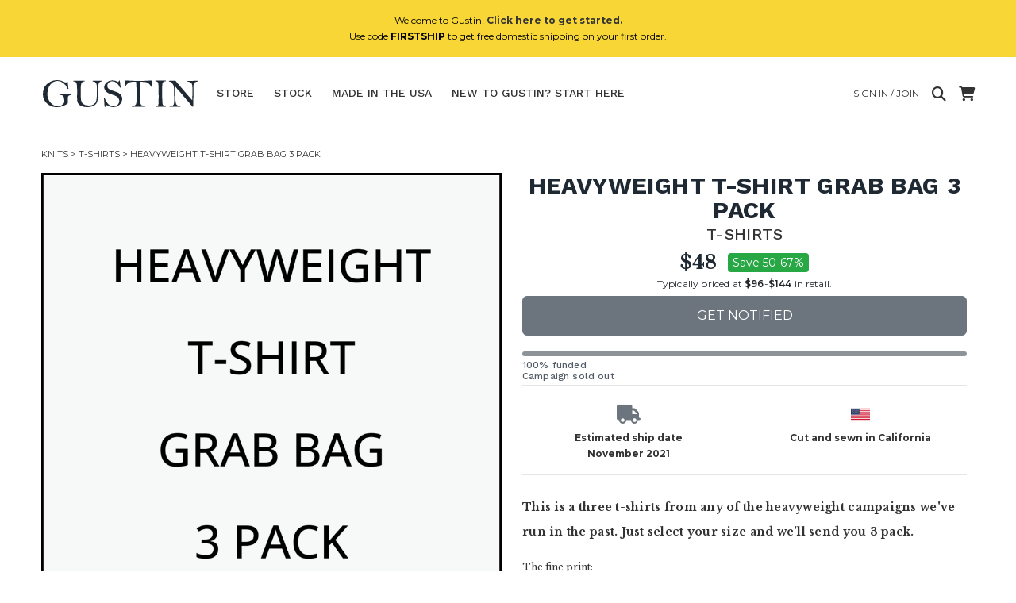

--- FILE ---
content_type: text/html; charset=utf-8
request_url: https://www.weargustin.com/store/knits-heavyweight-t-shirt-3-pack-grab-bag
body_size: 20172
content:
<!DOCTYPE html PUBLIC "-//W3C//DTD XHTML 1.0 Transitional//EN" "http://www.w3.org/TR/xhtml1/DTD/xhtml1-transitional.dtd">
<html lang="en">
  <head>
    <title>Heavyweight T-Shirt Grab Bag 3 Pack | Gustin Knits T-Shirts</title>
	

    <meta name="description" content="This is a three t-shirts from any of the heavyweight campaigns we&#39;ve run in the past. Just select your size and we&#39;ll send you 3 pack."/>
	<link rel="canonical" href="https://www.weargustin.com/store/knits-heavyweight-t-shirt-3-pack-grab-bag"/>
    <meta name="viewport" content="width=device-width, initial-scale=1.0">
	
   <!-- Facebook Open Graph data -->
    <meta property="og:image" content="https://d1zyv7v12t3541.cloudfront.net/attached_assets/assets/000/068/315/original/21050deb0053dc8955df491ac259c7df.png?1698095811"/>
    <meta property="og:title" content="Heavyweight T-Shirt Grab Bag 3 Pack | Gustin Knits T-Shirts"/>
    <meta property="og:url" content="https://www.weargustin.com/store/knits-heavyweight-t-shirt-3-pack-grab-bag"/>
    <meta property="og:type" content="website"/>
    <meta property="og:site_name" content="Gustin"/>
    <meta property="og:description" content="This is a three t-shirts from any of the heavyweight campaigns we&#39;ve run in the past. Just select your size and we&#39;ll send you 3 pack."/>
    <meta property="fb:app_id" content="153503141482998"/>
	<!-- Twitter Card data -->
	<meta name="twitter:card" content="summary"/>
	<meta name="twitter:title" content="Heavyweight T-Shirt Grab Bag 3 Pack | Gustin Knits T-Shirts"/>
	<meta name="twitter:description" content="This is a three t-shirts from any of the heavyweight campaigns we&#39;ve run in the past. Just select your size and we&#39;ll send you 3 pack."/>
	<meta name="twitter:site" content="@weargustin"/>
	<meta name="twitter:creator" content="@weargustin"/>
	<meta name="twitter:image" content="https://d1zyv7v12t3541.cloudfront.net/attached_assets/assets/000/068/315/original/21050deb0053dc8955df491ac259c7df.png?1698095811"/>
	<!-- Icons -->
    <link href="//d3j0v6lkz29kyu.cloudfront.net/assets/favicon-ed2fd6a14b8f9e1f2bca610b56eba7c450ee005d1949dd00a4bca2124b0060b0.ico" rel="icon" type="image/ico"></link>
    <link href="//d3j0v6lkz29kyu.cloudfront.net/assets/apple-touch-icon-d1b47ad21b36d632c8e7dcf170d6acc18cb1cedbba34002729b3ea45ee1bea0c.png" rel="apple-touch-icon" type="image/png"></link>
    <link href="//d3j0v6lkz29kyu.cloudfront.net/assets/apple-touch-icon-precomposed-d1b47ad21b36d632c8e7dcf170d6acc18cb1cedbba34002729b3ea45ee1bea0c.png" rel="apple-touch-icon-precomposed" type="image/png"></link>
    <link href="//d3j0v6lkz29kyu.cloudfront.net/assets/apple-touch-icon-152x152-b3a614390c19c48a37eb94eacb782ee1512ade8c4fc3b9deb3dc6d1d00babdde.png" rel="apple-touch-icon-152x152" type="image/png"></link>
    <link href="//d3j0v6lkz29kyu.cloudfront.net/assets/apple-touch-icon-152x152-precomposed-b3a614390c19c48a37eb94eacb782ee1512ade8c4fc3b9deb3dc6d1d00babdde.png" rel="apple-touch-icon-152x152-precomposed" type="image/png"></link>

    
  <script async src="https://www.googletagmanager.com/gtag/js?id=G-1XN1L0FZ5Q"></script>
  <script>
      window.dataLayer = window.dataLayer || [];
      function gtag() { dataLayer.push(arguments); }
  
      // Initialization for both tags
      gtag('js', new Date());
  
      // Configure for both tags
      gtag('config', 'G-1XN1L0FZ5Q');
      gtag('config', 'AW-11363064826');
  </script>

    <!-- Start VWO Async SmartCode -->
    <link rel="preconnect" href="https://dev.visualwebsiteoptimizer.com" />
    <script type='text/javascript' id='vwoCode'>
    window._vwo_code || (function() {
    var account_id=782002,
    version=2.1,
    settings_tolerance=2000,
    hide_element='body',
    hide_element_style = 'opacity:0 !important;filter:alpha(opacity=0) !important;background:none !important;transition:none !important;',
    /* DO NOT EDIT BELOW THIS LINE */
    f=false,w=window,d=document,v=d.querySelector('#vwoCode'),cK='_vwo_'+account_id+'_settings',cc={};try{var c=JSON.parse(localStorage.getItem('_vwo_'+account_id+'_config'));cc=c&&typeof c==='object'?c:{}}catch(e){}var stT=cc.stT==='session'?w.sessionStorage:w.localStorage;code={nonce:v&&v.nonce,use_existing_jquery:function(){return typeof use_existing_jquery!=='undefined'?use_existing_jquery:undefined},library_tolerance:function(){return typeof library_tolerance!=='undefined'?library_tolerance:undefined},settings_tolerance:function(){return cc.sT||settings_tolerance},hide_element_style:function(){return'{'+(cc.hES||hide_element_style)+'}'},hide_element:function(){if(performance.getEntriesByName('first-contentful-paint')[0]){return''}return typeof cc.hE==='string'?cc.hE:hide_element},getVersion:function(){return version},finish:function(e){if(!f){f=true;var t=d.getElementById('_vis_opt_path_hides');if(t)t.parentNode.removeChild(t);if(e)(new Image).src='https://dev.visualwebsiteoptimizer.com/ee.gif?a='+account_id+e}},finished:function(){return f},addScript:function(e){var t=d.createElement('script');t.type='text/javascript';if(e.src){t.src=e.src}else{t.text=e.text}v&&t.setAttribute('nonce',v.nonce);d.getElementsByTagName('head')[0].appendChild(t)},load:function(e,t){var n=this.getSettings(),i=d.createElement('script'),r=this;t=t||{};if(n){i.textContent=n;d.getElementsByTagName('head')[0].appendChild(i);if(!w.VWO||VWO.caE){stT.removeItem(cK);r.load(e)}}else{var o=new XMLHttpRequest;o.open('GET',e,true);o.withCredentials=!t.dSC;o.responseType=t.responseType||'text';o.onload=function(){if(t.onloadCb){return t.onloadCb(o,e)}if(o.status===200||o.status===304){_vwo_code.addScript({text:o.responseText})}else{_vwo_code.finish('&e=loading_failure:'+e)}};o.onerror=function(){if(t.onerrorCb){return t.onerrorCb(e)}_vwo_code.finish('&e=loading_failure:'+e)};o.send()}},getSettings:function(){try{var e=stT.getItem(cK);if(!e){return}e=JSON.parse(e);if(Date.now()>e.e){stT.removeItem(cK);return}return e.s}catch(e){return}},init:function(){if(d.URL.indexOf('__vwo_disable__')>-1)return;var e=this.settings_tolerance();w._vwo_settings_timer=setTimeout(function(){_vwo_code.finish();stT.removeItem(cK)},e);var t;if(this.hide_element()!=='body'){t=d.createElement('style');var n=this.hide_element(),i=n?n+this.hide_element_style():'',r=d.getElementsByTagName('head')[0];t.setAttribute('id','_vis_opt_path_hides');v&&t.setAttribute('nonce',v.nonce);t.setAttribute('type','text/css');if(t.styleSheet)t.styleSheet.cssText=i;else t.appendChild(d.createTextNode(i));r.appendChild(t)}else{t=d.getElementsByTagName('head')[0];var i=d.createElement('div');i.style.cssText='z-index: 2147483647 !important;position: fixed !important;left: 0 !important;top: 0 !important;width: 100% !important;height: 100% !important;background: white !important;';i.setAttribute('id','_vis_opt_path_hides');i.classList.add('_vis_hide_layer');t.parentNode.insertBefore(i,t.nextSibling)}var o=window._vis_opt_url||d.URL,s='https://dev.visualwebsiteoptimizer.com/j.php?a='+account_id+'&u='+encodeURIComponent(o)+'&vn='+version;if(w.location.search.indexOf('_vwo_xhr')!==-1){this.addScript({src:s})}else{this.load(s+'&x=true')}}};w._vwo_code=code;code.init();})();
    </script>
<!-- End VWO Async SmartCode -->  

  <!-- Start Kutoku referral snippet -->
  <script>
  (function (w) {
    var script = w.document.createElement("script");
    if (w.location.search.search(/(ktk|tap_a|tap_s)=/) === -1) { return; }
    script.src = "https://tspcaozs.weargustin.com/r/gR6sY7.js?" + [
      "url=" + encodeURIComponent(w.location.href),
      "cid=" + encodeURIComponent(Date.now() + "_" + Math.random().toString(36).substr(2))
    ].join("&");
    w.document.head.appendChild(script);
  }(window));
  </script>
  <!-- End Kutoku referral snippet -->



    <link rel="stylesheet" href="//d3j0v6lkz29kyu.cloudfront.net/assets/application-c1bb6625e7787b8a2ca404a9c325b7fe23e4ee5daa9136c2e81a2638a9cad8cc.css" media="all" />
	
    <link rel="preload" href="https://cdnjs.cloudflare.com/ajax/libs/font-awesome/6.4.0/css/all.min.css" as="style" onload="this.onload=null;this.rel='stylesheet'">
    <noscript>
        <link rel="stylesheet" href="https://cdnjs.cloudflare.com/ajax/libs/font-awesome/6.4.0/css/all.min.css">
    </noscript>

    <meta name="csrf-param" content="authenticity_token" />
<meta name="csrf-token" content="bj7jCyHy46PZN4Z5bOQlLgAiyXz5y7nJQthV11nZeceCziy5GuVb09BmPXmNBJMJ3fC_VYQAVMu6DeRfIbiFkw" />
    <!-- <meta http-equiv="Content-Security-Policy" content="default-src 'self' data: https://*.herokuapp.com:* https://*.cloudfront.net:* https://*.googleapis.com:* https://*.google.com:* http://*.facebook.net:* http://*.twitter.com:* https://*.stripe.com:*  'unsafe-inline' 'unsafe-eval'; img-src * data:; child-src *; font-src * 'self'; "> -->
  </head>
  <body class="show campaigns campaigns-show">
      <div class="alert alert-info text-center mx-auto my-auto" style="z-index:10;background-color:#F7D635;" id="new-customer-header-alert-div">
    <span class="text-black">Welcome to Gustin! <a href='/howitworks'><u><b>Click here to get started.</u></b></a><br>Use code <b>FIRSTSHIP</b> to get free domestic shipping on your first order.</span>
  </div>



    <div id="menu" class="sidenav" style="z-index: 4;">
  <a href="javascript:void(0)" class="closebtn" onclick="closeNav()">&times;</a>

  <div class="dropdown-wrapper">
    <!-- Shop Links -->
    <div class="title-small dropdown">
      <a class="dropdown-toggle" href="#" role="button" id="shopDropdown" data-bs-toggle="dropdown" aria-expanded="false">Store</a>
      <ul class="dropdown-menu" aria-labelledby="shopDropdown">
        <li><a class="dropdown-item" href="/store">All</a></li>
          <hr>
          <li><a class="dropdown-item" href="/store/category/jeans">Jeans</a></li>
          <hr>
          <li><a class="dropdown-item" href="/store/category/shirts">Shirts</a></li>
          <hr>
          <li><a class="dropdown-item" href="/store/category/knits">Knits</a></li>
          <hr>
          <li><a class="dropdown-item" href="/store/category/jackets">Jackets</a></li>
          <hr>
          <li><a class="dropdown-item" href="/store/category/chinos">Chinos</a></li>
          <hr>
          <li><a class="dropdown-item" href="/store/category/accessories">Accessories</a></li>
          <hr>
          <li><a class="dropdown-item" href="/store/category/shoes">Shoes</a></li>
      </ul>
    </div>
  </div>
  <hr>
  <div class="title-small"><a href="/stock">Stock</a></div>
  <hr>
  <div class="title-small"><a href="/store/made-in-the-usa">Made In The USA</a></div>
  <hr>
  <div class="title-small"><a href="/howitworks">New to Gustin? Start here.</a></div>
  <hr>
  <div class="title-small"><a href="/faq">FAQ &amp; contact</a></div>
  <hr>
  <div class="title-small"><a href="/fitguide">Fit guide</a></div>  
  <hr>

    <div class="title-small"><a href="/welcome-back">Login / Join</a></div>
    <hr>
</div>

    <div class="container-fluid" id="wrap">
      <nav class="navbar navbar-expand-md navbar-light mx-auto masthead mb-3 mt-4 mt-md-0">
  <!-- Hamburger for XS screens -->
  <div class="d-md-none hamburger">
    <i class="fa fa-bars fa-xl" onclick="openNav()"></i>
  </div>
  
  <!-- Desktop Logo -->
  <div class="logo d-none d-md-block">
    <a href="/">
      <svg xmlns="http://www.w3.org/2000/svg" viewBox="0 0 402 76"><title>Artboard 1</title><path d="M75.08,41.51A13.43,13.43,0,0,0,70,42.87a4.62,4.62,0,0,0-2.41,2.41,16.17,16.17,0,0,0-.45,4.57q0,11.74-.55,12.9T57.26,68a41.38,41.38,0,0,1-17.67,4.11A36.19,36.19,0,0,1,14.44,62.7,30.82,30.82,0,0,1,4,38.8,33.72,33.72,0,0,1,22.47,8.31,37.64,37.64,0,0,1,39.94,3.87q8.34,0,18,4.76A10.45,10.45,0,0,0,61.73,10a2.7,2.7,0,0,0,2.41-1.36c.5-.76,1-1.15,1.35-1.15.77,0,1.22,1,1.36,2.91q.3,4.57,1.45,14a4.34,4.34,0,0,1,.1.9q0,1.2-1.05,1.2c-.44,0-.89-.53-1.36-1.6a34.22,34.22,0,0,0-10.85-14A24,24,0,0,0,40.75,6,22.19,22.19,0,0,0,28.6,9.76q-5.88,3.8-9.59,11.7A39.05,39.05,0,0,0,15.29,38.3a33.67,33.67,0,0,0,7.63,22Q30.56,69.63,42,69.62a17.17,17.17,0,0,0,6.93-1.25,19.51,19.51,0,0,0,5.39-3.61,14.34,14.34,0,0,0,3.06-3.52c.36-.77.53-2.79.53-6.07q0-8.23-2.18-10.84c-1.46-1.74-3.79-2.62-7-2.62l-1.56,0c-1,0-1.46-.31-1.46-.95s.54-1.15,1.61-1.15l2.66.1,11.35-.15,13.9-.3c.77,0,1.15.35,1.15,1s-.43,1.09-1.3,1.15ZM151.86,7.23a9.38,9.38,0,0,0-5.59,2.41q-1.78,1.86-2.34,6.73a136.74,136.74,0,0,0-.55,14.3,191.74,191.74,0,0,1-.88,20q-.87,8.23-3.79,12.27A20.14,20.14,0,0,1,130,69.5,36.74,36.74,0,0,1,115.57,72a36,36,0,0,1-14.88-2.78q-6.15-2.79-8.34-7.39T90.17,48.07l.2-13.91q0-18.54-1.58-22.69T82,7.23c-1.14,0-1.71-.28-1.71-.83s.7-1,2.11-1h25.15c1.44,0,2.16.3,2.16.91s-.54,1-1.61,1a8.76,8.76,0,0,0-5.27,2q-1.71,1.61-2.58,5.67t-.88,17.42q0,16,.92,22.19a14.46,14.46,0,0,0,5.83,9.81Q111,68,119.44,68q8.84,0,13.45-3.37a15.75,15.75,0,0,0,6-10q1.38-6.63,1.38-28.77,0-11.38-2.36-14.93a7.85,7.85,0,0,0-7-3.54q-1.86,0-1.86-1c0-.67.82-1,2.46-1h20.08c.91,0,1.36.34,1.36,1,0,.46-.37.75-1.11.85ZM169.64,25.9q3.36,2.67,13.85,6a57.92,57.92,0,0,1,11.57,4.66,19.29,19.29,0,0,1,6.45,6.33,15.87,15.87,0,0,1,2.61,8.73q0,7.93-6.57,14.21a22.49,22.49,0,0,1-16.12,6.27q-8.58,0-17.26-5.37A6.3,6.3,0,0,0,162,70.08c-.27,1.07-.71,1.6-1.31,1.6s-.92-.68-1.15-2.06-.72-7.86-1.46-19.47c.14-.4.49-.6,1.06-.6s.9.36,1.2,1.1Q168,70.08,181.89,70.08q6.87,0,10.76-4.15a13.46,13.46,0,0,0,3.89-9.51,12,12,0,0,0-2.08-6.82,15.63,15.63,0,0,0-5.52-5,63.06,63.06,0,0,0-10.87-4.27q-9.54-3.06-13-5.8a17.17,17.17,0,0,1-5-6.17,15.73,15.73,0,0,1-1.61-6.65q0-6.68,6.05-11.85a22.05,22.05,0,0,1,14.84-5.17,25.13,25.13,0,0,1,6.95,1,38.77,38.77,0,0,1,7.6,3.22,6.87,6.87,0,0,0,1.81-2.82c.27-.8.65-1.2,1.16-1.2a1.43,1.43,0,0,1,.9.5c.23,1.21.57,3.63,1,7.28L200,22.14q0,.9-1.11.9c-.4,0-.75-.33-1-1a27.52,27.52,0,0,0-7.88-10.95,17.54,17.54,0,0,0-11.4-4.31q-6.08,0-9.16,3.66a11.89,11.89,0,0,0-3.09,7.78,9.21,9.21,0,0,0,3.37,7.68ZM278.17,21a1.45,1.45,0,0,1-1.07-.42,24,24,0,0,1-1.93-2.84,23,23,0,0,0-5.43-6.15,14.5,14.5,0,0,0-6.28-2.68,113.6,113.6,0,0,0-14-.81q-.6,7.59-.6,17.32,0,32.22,1.38,38t9.86,5.77c1.38,0,2.06.29,2.06.86s-.65,1-2,1H229.32c-.8,0-1.2-.32-1.2-1s.78-1,2.36-1a8.63,8.63,0,0,0,9.21-8.28q.38-3.81.38-22,0-15.55-1.06-30.72c-2.61-.13-4.45-.2-5.52-.2q-10.86,0-15.73,4.54c-3.24,3-5.14,5.71-5.67,8.06q-.26,1.26-1.35,1.26a1.25,1.25,0,0,1-.94-.49,137.72,137.72,0,0,1,1.95-16.13l3.07,0c2.61,0,6.1.13,10.49.4q7.08.41,21.68.4,15,0,19.48-.35c2.74-.27,6.51-.4,11.29-.4a66,66,0,0,1,.81,7.53q.3,4.47.6,6.27a7.81,7.81,0,0,1,.05.86q0,1.2-1.05,1.2Zm34.58-14.2c-3.71.47-6,1.8-6.95,4s-1.38,10.38-1.38,24.5q0,7.78.4,17.52t.9,11.64a6,6,0,0,0,1.91,3.12q1.41,1.2,5.22,1.7,1.26.15,1.26,1c0,.6-.39.9-1.16.9l-12.47-.1-10.62.15c-1.17,0-1.76-.33-1.76-1s.47-1.06,1.41-1.06c3.11-.06,4.94-1.1,5.47-3.11s.8-8.42.8-19.22q0-15.68-.27-25.36T293.88,9.64c-.91-1.44-2.61-2.34-5.12-2.71-.94-.17-1.41-.55-1.41-1.16s.35-.9,1.06-.9l9.15.2,14-.2c1.68,0,2.52.33,2.52,1,0,.51-.46.82-1.36,1Zm81,.7q-5.07.56-7.3,2.64a9.23,9.23,0,0,0-2.66,6q-.44,3.91-.43,26.38l-.49,26.52q0,2-1,2a1.6,1.6,0,0,1-.7-.23,53.13,53.13,0,0,1-4.5-5.07q-4.06-4.83-10-11.62t-9.36-11q-7.49-9.09-9.44-11.19-7.27-7.74-8.58-9.94c-.57-1-1.09-1.51-1.56-1.51s-.55.65-.55,2l.1,7.78q0,14.81.8,23.64t1.68,10.37a10.55,10.55,0,0,0,3.06,3.09,7.93,7.93,0,0,0,4.65,1.55c2.21,0,3.31.4,3.31,1.21q0,.9-1.86.9L324.8,71c-1.14,0-1.71-.28-1.71-.85s.55-1,1.66-1c4.11,0,6.86-.91,8.23-2.73S335,60.69,335,54.77l-.41-17.62q0-15.62-.85-18.4A23.78,23.78,0,0,0,329.94,12q-3-4-6.8-4.49c-1.14-.13-1.7-.43-1.7-.9,0-.64.73-1,2.2-1l14.76.1q3,4.07,10.44,12.6L364.91,37l15.46,17.87q.5-9.09.5-23.6,0-10.89-.45-14.58a9.54,9.54,0,0,0-3.34-6.2,10.62,10.62,0,0,0-7.2-2.51c-1.34,0-2-.28-2-.85a.76.76,0,0,1,.42-.73,47.64,47.64,0,0,1,6.76-.45q6.31-.23,10.64-.23l6.77,0h1.11c1,0,1.55.29,1.55.88s-.45.83-1.35.93Z" fill="#1f2933"/></svg>

</a>  </div>

  <!-- Mobile Logo -->
  <div class="mobile-logo mt-0 d-block d-md-none" id="site-logo-div">
    <a href="/">
      <svg xmlns="http://www.w3.org/2000/svg" viewBox="0 0 402 76"><title>Artboard 1</title><path d="M75.08,41.51A13.43,13.43,0,0,0,70,42.87a4.62,4.62,0,0,0-2.41,2.41,16.17,16.17,0,0,0-.45,4.57q0,11.74-.55,12.9T57.26,68a41.38,41.38,0,0,1-17.67,4.11A36.19,36.19,0,0,1,14.44,62.7,30.82,30.82,0,0,1,4,38.8,33.72,33.72,0,0,1,22.47,8.31,37.64,37.64,0,0,1,39.94,3.87q8.34,0,18,4.76A10.45,10.45,0,0,0,61.73,10a2.7,2.7,0,0,0,2.41-1.36c.5-.76,1-1.15,1.35-1.15.77,0,1.22,1,1.36,2.91q.3,4.57,1.45,14a4.34,4.34,0,0,1,.1.9q0,1.2-1.05,1.2c-.44,0-.89-.53-1.36-1.6a34.22,34.22,0,0,0-10.85-14A24,24,0,0,0,40.75,6,22.19,22.19,0,0,0,28.6,9.76q-5.88,3.8-9.59,11.7A39.05,39.05,0,0,0,15.29,38.3a33.67,33.67,0,0,0,7.63,22Q30.56,69.63,42,69.62a17.17,17.17,0,0,0,6.93-1.25,19.51,19.51,0,0,0,5.39-3.61,14.34,14.34,0,0,0,3.06-3.52c.36-.77.53-2.79.53-6.07q0-8.23-2.18-10.84c-1.46-1.74-3.79-2.62-7-2.62l-1.56,0c-1,0-1.46-.31-1.46-.95s.54-1.15,1.61-1.15l2.66.1,11.35-.15,13.9-.3c.77,0,1.15.35,1.15,1s-.43,1.09-1.3,1.15ZM151.86,7.23a9.38,9.38,0,0,0-5.59,2.41q-1.78,1.86-2.34,6.73a136.74,136.74,0,0,0-.55,14.3,191.74,191.74,0,0,1-.88,20q-.87,8.23-3.79,12.27A20.14,20.14,0,0,1,130,69.5,36.74,36.74,0,0,1,115.57,72a36,36,0,0,1-14.88-2.78q-6.15-2.79-8.34-7.39T90.17,48.07l.2-13.91q0-18.54-1.58-22.69T82,7.23c-1.14,0-1.71-.28-1.71-.83s.7-1,2.11-1h25.15c1.44,0,2.16.3,2.16.91s-.54,1-1.61,1a8.76,8.76,0,0,0-5.27,2q-1.71,1.61-2.58,5.67t-.88,17.42q0,16,.92,22.19a14.46,14.46,0,0,0,5.83,9.81Q111,68,119.44,68q8.84,0,13.45-3.37a15.75,15.75,0,0,0,6-10q1.38-6.63,1.38-28.77,0-11.38-2.36-14.93a7.85,7.85,0,0,0-7-3.54q-1.86,0-1.86-1c0-.67.82-1,2.46-1h20.08c.91,0,1.36.34,1.36,1,0,.46-.37.75-1.11.85ZM169.64,25.9q3.36,2.67,13.85,6a57.92,57.92,0,0,1,11.57,4.66,19.29,19.29,0,0,1,6.45,6.33,15.87,15.87,0,0,1,2.61,8.73q0,7.93-6.57,14.21a22.49,22.49,0,0,1-16.12,6.27q-8.58,0-17.26-5.37A6.3,6.3,0,0,0,162,70.08c-.27,1.07-.71,1.6-1.31,1.6s-.92-.68-1.15-2.06-.72-7.86-1.46-19.47c.14-.4.49-.6,1.06-.6s.9.36,1.2,1.1Q168,70.08,181.89,70.08q6.87,0,10.76-4.15a13.46,13.46,0,0,0,3.89-9.51,12,12,0,0,0-2.08-6.82,15.63,15.63,0,0,0-5.52-5,63.06,63.06,0,0,0-10.87-4.27q-9.54-3.06-13-5.8a17.17,17.17,0,0,1-5-6.17,15.73,15.73,0,0,1-1.61-6.65q0-6.68,6.05-11.85a22.05,22.05,0,0,1,14.84-5.17,25.13,25.13,0,0,1,6.95,1,38.77,38.77,0,0,1,7.6,3.22,6.87,6.87,0,0,0,1.81-2.82c.27-.8.65-1.2,1.16-1.2a1.43,1.43,0,0,1,.9.5c.23,1.21.57,3.63,1,7.28L200,22.14q0,.9-1.11.9c-.4,0-.75-.33-1-1a27.52,27.52,0,0,0-7.88-10.95,17.54,17.54,0,0,0-11.4-4.31q-6.08,0-9.16,3.66a11.89,11.89,0,0,0-3.09,7.78,9.21,9.21,0,0,0,3.37,7.68ZM278.17,21a1.45,1.45,0,0,1-1.07-.42,24,24,0,0,1-1.93-2.84,23,23,0,0,0-5.43-6.15,14.5,14.5,0,0,0-6.28-2.68,113.6,113.6,0,0,0-14-.81q-.6,7.59-.6,17.32,0,32.22,1.38,38t9.86,5.77c1.38,0,2.06.29,2.06.86s-.65,1-2,1H229.32c-.8,0-1.2-.32-1.2-1s.78-1,2.36-1a8.63,8.63,0,0,0,9.21-8.28q.38-3.81.38-22,0-15.55-1.06-30.72c-2.61-.13-4.45-.2-5.52-.2q-10.86,0-15.73,4.54c-3.24,3-5.14,5.71-5.67,8.06q-.26,1.26-1.35,1.26a1.25,1.25,0,0,1-.94-.49,137.72,137.72,0,0,1,1.95-16.13l3.07,0c2.61,0,6.1.13,10.49.4q7.08.41,21.68.4,15,0,19.48-.35c2.74-.27,6.51-.4,11.29-.4a66,66,0,0,1,.81,7.53q.3,4.47.6,6.27a7.81,7.81,0,0,1,.05.86q0,1.2-1.05,1.2Zm34.58-14.2c-3.71.47-6,1.8-6.95,4s-1.38,10.38-1.38,24.5q0,7.78.4,17.52t.9,11.64a6,6,0,0,0,1.91,3.12q1.41,1.2,5.22,1.7,1.26.15,1.26,1c0,.6-.39.9-1.16.9l-12.47-.1-10.62.15c-1.17,0-1.76-.33-1.76-1s.47-1.06,1.41-1.06c3.11-.06,4.94-1.1,5.47-3.11s.8-8.42.8-19.22q0-15.68-.27-25.36T293.88,9.64c-.91-1.44-2.61-2.34-5.12-2.71-.94-.17-1.41-.55-1.41-1.16s.35-.9,1.06-.9l9.15.2,14-.2c1.68,0,2.52.33,2.52,1,0,.51-.46.82-1.36,1Zm81,.7q-5.07.56-7.3,2.64a9.23,9.23,0,0,0-2.66,6q-.44,3.91-.43,26.38l-.49,26.52q0,2-1,2a1.6,1.6,0,0,1-.7-.23,53.13,53.13,0,0,1-4.5-5.07q-4.06-4.83-10-11.62t-9.36-11q-7.49-9.09-9.44-11.19-7.27-7.74-8.58-9.94c-.57-1-1.09-1.51-1.56-1.51s-.55.65-.55,2l.1,7.78q0,14.81.8,23.64t1.68,10.37a10.55,10.55,0,0,0,3.06,3.09,7.93,7.93,0,0,0,4.65,1.55c2.21,0,3.31.4,3.31,1.21q0,.9-1.86.9L324.8,71c-1.14,0-1.71-.28-1.71-.85s.55-1,1.66-1c4.11,0,6.86-.91,8.23-2.73S335,60.69,335,54.77l-.41-17.62q0-15.62-.85-18.4A23.78,23.78,0,0,0,329.94,12q-3-4-6.8-4.49c-1.14-.13-1.7-.43-1.7-.9,0-.64.73-1,2.2-1l14.76.1q3,4.07,10.44,12.6L364.91,37l15.46,17.87q.5-9.09.5-23.6,0-10.89-.45-14.58a9.54,9.54,0,0,0-3.34-6.2,10.62,10.62,0,0,0-7.2-2.51c-1.34,0-2-.28-2-.85a.76.76,0,0,1,.42-.73,47.64,47.64,0,0,1,6.76-.45q6.31-.23,10.64-.23l6.77,0h1.11c1,0,1.55.29,1.55.88s-.45.83-1.35.93Z" fill="#1f2933"/></svg>

</a>  </div>

  <!-- Links (Hidden responsively) -->
  <div class="collapse navbar-collapse" id="navbarNav">
      <div class="navbar">
        <ul class="nav">
          <li class="dropdown ">
            <a id="store-nav-link" class="dropbtn" href="/store">Store</a>
            <div class="dropdown-content" id="dropdown-div">
                <a href="/store/category/jeans">Jeans</a>
                <a href="/store/category/shirts">Shirts</a>
                <a href="/store/category/knits">Knits</a>
                <a href="/store/category/jackets">Jackets</a>
                <a href="/store/category/chinos">Chinos</a>
                <a href="/store/category/accessories">Accessories</a>
                <a href="/store/category/shoes">Shoes</a>
            </div>
          </li>
          <li class="dropdown ">
            <a id="stock-nav-link" href="/stock">Stock</a>
            <div class="dropdown-content" id="dropdown-div">
                <a href="/stock?category=jeans">Jeans</a>
                <a href="/stock?category=shirts">Shirts</a>
                <a href="/stock?category=knits">Knits</a>
                <a href="/stock?category=jackets">Jackets</a>
                <a href="/stock?category=chinos">Chinos</a>
                <a href="/stock?category=accessories">Accessories</a>
                <a href="/stock?category=shoes">Shoes</a>
            </div>
          </li>
          <li class=" d-none d-lg-inline">
            <a href="/store/made-in-the-usa">Made In The USA</a>
          </li>
          <li class="" id="hideForSearch">
            <a id="howitworks-nav-link" href="/howitworks">
              <span class="full-text">New to Gustin? Start here</span>
              <span class="short-text">Start Here</span>
</a>          </li>
        </ul>
      </div>
  </div>

  <!-- Right-aligned content -->
  <div class="ms-auto d-flex flex-column align-items-end">
    <div class="d-flex align-items-center ">
        <a class="d-none d-md-flex mx-2 pe-2" href="/welcome-back">
          <span class="full-text text-uppercase">Sign in / Join</span>
</a>        <a href="#" title="Search" class="search-button me-2">
          <i class="fa-solid fa-magnifying-glass fa-xl"></i>
        </a>
      <a class="ms-2" href="/cart">
        <i class="fa-solid fa-cart-shopping fa-xl"></i>
        <span class="badge rounded-pill bg-danger cart-counter d-none" id="cart_counter">0</span>
</a>      <form class="input-group inline-block position-relative search-form" style="display:none;" id="search-form" action="/store" accept-charset="UTF-8" method="get"><input name="utf8" type="hidden" value="&#x2713;" autocomplete="off" />
        <input type="text" name="search_string" id="search-input" placeholder="Search" class="form-control rounded search-input" />
        <a href="#" title="Close Search" class="close-search">
          <i class="fa-solid fa-xmark fa-xl"></i>
        </a>
</form>    </div>
  </div>
</nav>

  <div class="breadcrumb-box mx-auto py-0 mx-0">
    <div class="clearfix"></div>
    <div class="breadcrumb py-0 mx-0 clearfix">
      <a href='/store/category/knits'>Knits</a>&nbsp;>&nbsp;<a href='/store/subcategory/t-shirts'>T-Shirts</a>&nbsp;>&nbsp;Heavyweight T-Shirt Grab Bag 3 Pack
    </div>
    <div class="clearfix"></div>
  </div>

      
      
<div class="row g-0 show-product mx-auto">
    <div class="col-12 text-center pe-2 col-sm-6">
      <div class="row">
        <div class="col-12 pr-2">
          <div id="productCarousel" class="carousel slide">
            <div class="product-image">
              <div class="carousel-inner" id="images_and_captions">
                <div class="d-block">
                    <div class="carousel-item active" data-bs-slide-number="0">
                      <a class="product-thumb" href="javascript:void(0)" data-src="https://d1zyv7v12t3541.cloudfront.net/attached_assets/assets/000/068/315/extra_large/21050deb0053dc8955df491ac259c7df.png?1698095811" data-zoom-src="https://d1zyv7v12t3541.cloudfront.net/attached_assets/assets/000/068/315/original/21050deb0053dc8955df491ac259c7df.png?1698095811">
                        <img class="d-block w-100 product-img" alt="gustin heavyweight t-shirt grab bag 3 pack" loading="lazy" src="https://d1zyv7v12t3541.cloudfront.net/attached_assets/assets/000/068/315/extra_large/21050deb0053dc8955df491ac259c7df.png?1698095811" width="460" height="460" />
                      </a>
                      <div class="caption row">
                        <div class="col">
                          &nbsp;
                        </div>
                      </div>
                    </div>
                </div>
              </div>
            </div>
          </div>
        </div>
      </div>
    </div>
  <div class="col-12 ps-0 ps-md-2 col-sm-6">
    <div class="product-detail" style="max-width:800px;">
      
<div>
  <div class="product-name">
    <h1 style="all:unset;">Heavyweight T-Shirt Grab Bag 3 Pack</h1>
	<a href="/store/subcategory/t-shirts">
      <h2 class="product-subtitle">T-Shirts</h2>
</a>  </div>
    <div class="row-fluid full-price-box mt-2 mb-1">
      <div class="d-flex align-items-center justify-content-center text-center">
        <span class="price-text">
          $48
        </span>
        <div class="d-flex align-items-center" style="margin-left: 14px;">
          <span class="save-message-text">
            Save 50-67%
          </span>
        </div>
      </div>
  </div>

    <div class="row my-2" id="value-callout">
      <div class="col-12 text-center">
        <span class="align-middle subinfo-text text-dark">
    	  Typically priced at <span class='fw-semibold'>$96</span>-<span class='fw-semibold'>$144</span> in retail.
    	</span>
      </div>
    </div>
</div>

      <div class="size-selection-test">

      <button class="btn btn-secondary w-100" id="notify-me-button" style="padding: 12px 0;" onclick="toggleNotifyInput()">Get notified</button>
      <div id="notify-input-container" class="align-items-center" style="display:none; margin-top: 10px;">
        <form class="d-flex align-items-center" action="/store/4440/product_notification" accept-charset="UTF-8" method="post"><input name="utf8" type="hidden" value="&#x2713;" autocomplete="off" /><input type="hidden" name="authenticity_token" value="exjFAznMx1A_NNTJyqzRaZuGH4QbyzoaHECUBLWYe_mX6AqxAtt_IDZlb8krTGdORlRprWYA1xjklSWMzfmHrQ" autocomplete="off" />
          <input type="hidden" name="size_id" id="selected_size_id" autocomplete="off" />
          <div class="uial-hvypngjwdqbkf_1769189587"><style media="screen">.uial-hvypngjwdqbkf_1769189587 {position:absolute!important;top:-9999px;left:-9999px;}</style><label for="uial-hvypngjwdqbkf">If you are a human, ignore this field</label><input type="text" name="uial-hvypngjwdqbkf" id="uial-hvypngjwdqbkf" autocomplete="off" tabindex="-1" /><input type="hidden" name="spinner" value="1c3b937a68b8ff22d71900ed022c22ee" autocomplete="off" /></div>
          <input type="email" name="guest_email" id="guest_email" placeholder="Email address" class="form-control rounded-end-0 m-0" required="required" style="margin-right: 10px;height:53px;" />
          <input type="submit" name="commit" value="Notify Me" class="btn btn-primary" style="border-top-left-radius: 0px;border-bottom-left-radius: 0px;" />
</form>      </div>
  <div id="event-id" style="display:none;"></div>
</div>

<script>
  let currentFit = null;
  let currentDisplaySize = null;
  let currentSizeElement = null;
  let addToCartRevertTimer = null;
  let originalAddToCartHTML = null;

  document.addEventListener("DOMContentLoaded", function() {
    const fitButtons = document.querySelectorAll(".fit-button");
    fitButtons.forEach(function(button) {
      fitButtons.forEach(btn => btn.classList.remove("active"));
      button.addEventListener("click", function() {
        const newFit = this.getAttribute("data-fit");
        if (newFit === currentFit) return;

        fitButtons.forEach(btn => btn.classList.remove("active"));
        this.classList.add("active");

        document.querySelectorAll(".size-buttons").forEach(group => group.style.display = "none");
        const newFitSizes = document.getElementById(newFit + "-sizes");
        newFitSizes.style.display = "flex";

        if (currentDisplaySize) {
          let sizeFound = false;
          newFitSizes.querySelectorAll('.size-button').forEach(button => {
            if (button.textContent.trim() === currentDisplaySize) {
              currentSizeElement?.classList.remove("active");
              button.classList.add("active");
              currentSizeElement = button;
              document.getElementById("selected_size_id").value = button.getAttribute("data-size-id");

              handleSizeButtonState(button);

              sizeFound = true;
            }
          });

          if (!sizeFound) {
            currentSizeElement?.classList.remove("active");
            currentDisplaySize = null;
            currentSizeElement = null;
            document.getElementById("selected_size_id").value = "";
          }
        }
        currentFit = newFit;
      });
    });

    document.querySelectorAll(".size-button").forEach(function(button) {
      button.addEventListener("click", function() {
        const displaySize = this.textContent.trim();
        currentSizeElement?.classList.remove("active");
        this.classList.add("active");
        currentDisplaySize = displaySize;
        currentSizeElement = this;
        document.getElementById("selected_size_id").value = this.getAttribute("data-size-id");

        handleSizeButtonState(this);
      });
    });

    function revertAddToCartButton() {
      if (addToCartRevertTimer) {
        clearTimeout(addToCartRevertTimer);
        addToCartRevertTimer = null;

        const tempLink = document.getElementById("temporary-cart-link");
        if (tempLink && originalAddToCartHTML) {
            tempLink.outerHTML = originalAddToCartHTML;
        }
      }
    }

    function handleSizeButtonState(button) {
      revertAddToCartButton();
      const addToCart = document.getElementById("add-to-cart-button2");
      const notify = document.getElementById("notify-me-button");
      const campaignLink = document.getElementById("active-campaign-link");
      const campaignLang = document.getElementById("active-campaign-language");

      if (!button) {
        if (addToCart) addToCart.style.display = "none";
        if (notify) notify.style.display = "none";
        if (campaignLink) campaignLink.style.display = "none";
        if (campaignLang) campaignLang.style.display = "none";
        return;
      }

      if (button.classList.contains("unavailable")) {
        if (addToCart) addToCart.style.display = "none";
        if (campaignLink) campaignLink.style.display = "none";
        if (campaignLang) campaignLang.style.display = "none";
        if (notify) notify.style.display = "inline-block";
      }
      if (button.classList.contains("active_campaign")) {
        if (addToCart) addToCart.style.display = "none";
        if (campaignLink) campaignLink.style.display = "inline-block";
        if (campaignLang) campaignLang.style.display = "inline-block";
        if (notify) notify.style.display = "none";
      }
      if (button.classList.contains("available_now")) {
        if (addToCart) addToCart.style.display = "inline-block";
        if (campaignLink) campaignLink.style.display = "none";
        if (campaignLang) campaignLang.style.display = "none";
        if (notify) notify.style.display = "none";
      }
    }

    $(document).on('click', '#add-to-cart-button2', function(event){
        var size_id = $(".size-button.active").length > 0 ? $(".size-button.active").data("size-id") : $("#size_id").val();
        if ($(".size-button").length > 0 && !size_id) {
            alert("Please select a size before adding to cart");
            return false;
        }

        var product_id = $("#product_id").val();
        var campaign_id = $("#campaign_id").val();
        var stock = $("#stock").val() === 'true';
        var quantity = 1;

        var newCartItem = {
            product_id: product_id,
            size_id: size_id,
            campaign_id: campaign_id,
            stock: stock,
            quantity: quantity
        };

        // Get the current cart from the cookies
        var cart = JSON.parse(Cookies.get('cart') || "[]");
    
        // Add the new item to the cart
        cart.push(newCartItem);

        // Set the updated cart back into the cookies
        Cookies.set('cart', JSON.stringify(cart), { expires: 30 });
    
        // Store the original button for later use
        originalAddToCartHTML = this.outerHTML;
    
        // Change the button to a link
        this.outerHTML = '<a id="temporary-cart-link" href="/cart" class="btn btn-primary btn-success w-100">Go to cart</a>';
    
        // Get the current number of items from the badge
        var num_cart_items = parseInt($('#cart_counter').text(), 10);
    
        // Add 1 to the number of items
        num_cart_items++;
    
        // Update the number in the badge
        $('#cart_counter').text(num_cart_items);
    
        // If the badge was hidden, remove the 'hidden' class
        if (num_cart_items > 0) {
            $('#cart_counter').removeClass('d-none');
        }
      
        // Update the cart content dynamically by making an AJAX call
        $.ajax({
        type: 'PATCH',
        url: '/cart/update',
        data: { cart_items: JSON.stringify(cart) },
        dataType: 'script'
        });
        // // last option is to reload the page
        // location.reload();

        // Prevent form submission
        event.preventDefault();

        // After 5 seconds, revert the button
        addToCartRevertTimer = setTimeout(function() {
          $('#temporary-cart-link').replaceWith(originalAddToCartHTML);
          addToCartRevertTimer = null;
        }, 5000);
    });
  });

  function trackAddToCart() {
    $(document).one('cartUpdated', function() {
      var eventID = $("#event-id").text();
      fbq('track', 'AddToCart', {
        content_ids: ['4440'],
        content_type: 'product',
        value: 48.0,
        currency: 'USD',
        product_category: 'Knits',
        eventID: eventID,
        user_data: {}
      });
      // Klaviyo Tracking for 'Added to Cart'
      klaviyo.push(["track", "Add to Cart"]);
    });
  }

  function toggleNotifyInput() {
    var inputContainer = document.getElementById('notify-input-container');
    var notifyButton = document.getElementById('notify-me-button');

    if (inputContainer.style.display === 'none' || inputContainer.style.display === '') {
      inputContainer.style.display = 'flex';
      notifyButton.style.display = 'none';
    }
  }
</script>

<script type="text/template" id="fitguide-template">
  <div class="information-page mx-auto p-4 bg-white">
    <div class="col">
      <div class="row">
  <div class="col-12">
    <div class="title">T-Shirts</div>
    <div class="narrow-justified-box">
      <div class="d-inline text intro">Fit is much more important on a t-shirt than you might think.</div>
      <div class="d-inline text">We set out to strike the right balance between a tailored fit and an easy to wear piece. The shoulders are fitted, which keeps the overall look clean. The sleeves hit at just the right point on the arm and are tight enough to prevent them from winging out. The body is slightly tapered, but easy enough to not be mistaken as an undershirt. Finally, the length hits just right so it falls below the waist line, but does not cover your entire backside.</div>
	  <div class="text mt-2">Looking for our vintage heavyweight or rainbow nep tees? <a class="text-decoration-underline" href="/fitguide?category=vintageheavyweighttshirts">Click here for the fit guide.</a></div>
    </div>
  </div>
  <div class="col-12">
    <table class="table table-bordered table-striped table-sm table-responsive-sm">
      <thead>
        <tr>
          <th class="font-italic">Size</th>
          <th>XS</th>
          <th>S</th>
          <th>M</th>
          <th>L</th>
          <th>XL</th>
          <th>XXL</th>
        </tr>
      </thead>
      <tbody>
        <tr>
          <td>Chest (1" down underarm seam)</td>
          <td>37.75</td>
          <td>39.75</td>
          <td>41.75</td>
          <td>43.75</td>
          <td>45.75</td>
          <td>47.75</td>
        </tr>
        <tr>
          <td>Center back length</td>
          <td>24.5</td>
          <td>25.5</td>
          <td>26.5</td>
          <td>27.5</td>
          <td>28.5</td>
          <td>29.5</td>
        </tr>
        <tr>
          <td>Shoulder</td>
          <td>16.5</td>
          <td>17</td>
          <td>17.5</td>
          <td>18</td>
          <td>18.5</td>
          <td>20</td>
        </tr>
        <tr>
          <td>Short Sleeve sleeve length</td>
          <td>7.5</td>
          <td>7.75</td>
          <td>8</td>
          <td>8.25</td>
          <td>8.5</td>
          <td>8.75</td>
        </tr>
        <tr>
          <td>Long Sleeve sleeve length</td>
          <td>32</td>
          <td>32.5</td>
          <td>33</td>
          <td>33.5</td>
          <td>34</td>
          <td>34.5</td>
        </tr>
      </tbody>
    </table>
  </div>
  <div class="col-12">
    <div class="measurement-title">T-shirt Measurements</div>
  </div>
  <div class="col-12 col-md-6">
    <img src="https://d3vbvypiinyop5.cloudfront.net/assets/img/fit/tshirtmeasurement.gif" class="img-fluid" alt="gustin t-shirt measurement guide">
  </div>
  <div class="col-12 col-md-6">
    <div class="small-subtitle">Chest</div>
    <p>Lay the t-shirt flat and double the measurement across the chest 1" below the underarm seam.</p>
    <div class="small-subtitle">Center back length</div>
    <p>Measure at the center back from the bottom of the rib to the hem of the shirt.</p>
    <div class="small-subtitle">Shoulder</div>
    <p>Measure flat across from shoulder seam to shoulder seam.</p>
    <div class="small-subtitle">Sleeve length (short-sleeve)</div>
    <p>Measure from the shoulder seam, down to the end of the sleeve.</p>
    <div class="small-subtitle">Sleeve length (long-sleeve)</div>
    <p>Measure from the center of the back of the collar, just below the collar band. Run the measuring tape along the yoke and down the sleeve to the end of the cuff.</p>
  </div>
</div>

    </div>
  </div>
</script>

        <div class="row-fluid progress-box">
      <div class="progress closed-bar">
      </div>
  </div>
  <div class="row-fluid text-after-bar-box">
    <div class="col-12 funded-text">
      100% funded
	    <br/>
        Campaign sold out
    </div>
  </div>

<div class="line-break px-5 mb-2"></div>


<div class="row text-center">
    <div class="col mb-3 d-flex flex-column align-items-center ">
        <i class="fas fa-truck fa-2x pt-3 mb-2 text-secondary"></i>
      <div class="fw-bold">Estimated ship date<br>November 2021</div>
    </div>
    <div class="col mb-3 d-flex flex-column align-items-center divider">
	    <div class="pt-3 mb-2">
	      <div class="icon-2x mx-autotext-secondary">
		    <img class="mh-100" src="//d3j0v6lkz29kyu.cloudfront.net/assets/usa-e679e7e2b6b5a7b596327f84c22939ee0b9fb05811be16c006e782824fc7ea6e.png" />
		  </div>
	    </div>
      <div class="fw-bold">Cut and sewn in California</div>
    </div>
</div>

<div class="line-break mt-0 mx-auto"></div>
<div class="row-fluid">
  <div id="control-description">
      <div class="intro">
        This is a three t-shirts from any of the heavyweight campaigns we've run in the past. Just select your size and we'll send you 3 pack.

      </div>
      <div class="description">
        
The fine print:

      </div>
      <div class="description">
        
You will not have a choice on what gets shipped. Includes both heavyweight 100% cotton and heavyweight triblend.

      </div>
      <div class="description">
        
No returns or exchanges for these.
      </div>
      <div class="description">
        <i>Please note this garment is dyed in small batches. Color variations are to be expected and can vary in tone or hue from batch to batch.</i>
      </div>
  </div>
</div>
<div class="row features">
    <div class="col-4 label">Made in</div>
      <div class="col-8 detail">
        <img alt="made in usa" loading="lazy" src="//d3j0v6lkz29kyu.cloudfront.net/assets/usa-e679e7e2b6b5a7b596327f84c22939ee0b9fb05811be16c006e782824fc7ea6e.png" width="30" height="30" />
	  </div>
    <div class="col-4 label">Fit guide</div>
    <div class="col-8 detail fitguide-container">
      <a class="fitguide-link" href="#"><u>Click here for our fit guide.</u></a>
    </div>
    <script type="text/template" id="fitguide-template">
      <div class="information-page mx-auto p-4 bg-white">
        <div class="col">
          <div class="row">
  <div class="col-12">
    <div class="title">T-Shirts</div>
    <div class="narrow-justified-box">
      <div class="d-inline text intro">Fit is much more important on a t-shirt than you might think.</div>
      <div class="d-inline text">We set out to strike the right balance between a tailored fit and an easy to wear piece. The shoulders are fitted, which keeps the overall look clean. The sleeves hit at just the right point on the arm and are tight enough to prevent them from winging out. The body is slightly tapered, but easy enough to not be mistaken as an undershirt. Finally, the length hits just right so it falls below the waist line, but does not cover your entire backside.</div>
	  <div class="text mt-2">Looking for our vintage heavyweight or rainbow nep tees? <a class="text-decoration-underline" href="/fitguide?category=vintageheavyweighttshirts">Click here for the fit guide.</a></div>
    </div>
  </div>
  <div class="col-12">
    <table class="table table-bordered table-striped table-sm table-responsive-sm">
      <thead>
        <tr>
          <th class="font-italic">Size</th>
          <th>XS</th>
          <th>S</th>
          <th>M</th>
          <th>L</th>
          <th>XL</th>
          <th>XXL</th>
        </tr>
      </thead>
      <tbody>
        <tr>
          <td>Chest (1" down underarm seam)</td>
          <td>37.75</td>
          <td>39.75</td>
          <td>41.75</td>
          <td>43.75</td>
          <td>45.75</td>
          <td>47.75</td>
        </tr>
        <tr>
          <td>Center back length</td>
          <td>24.5</td>
          <td>25.5</td>
          <td>26.5</td>
          <td>27.5</td>
          <td>28.5</td>
          <td>29.5</td>
        </tr>
        <tr>
          <td>Shoulder</td>
          <td>16.5</td>
          <td>17</td>
          <td>17.5</td>
          <td>18</td>
          <td>18.5</td>
          <td>20</td>
        </tr>
        <tr>
          <td>Short Sleeve sleeve length</td>
          <td>7.5</td>
          <td>7.75</td>
          <td>8</td>
          <td>8.25</td>
          <td>8.5</td>
          <td>8.75</td>
        </tr>
        <tr>
          <td>Long Sleeve sleeve length</td>
          <td>32</td>
          <td>32.5</td>
          <td>33</td>
          <td>33.5</td>
          <td>34</td>
          <td>34.5</td>
        </tr>
      </tbody>
    </table>
  </div>
  <div class="col-12">
    <div class="measurement-title">T-shirt Measurements</div>
  </div>
  <div class="col-12 col-md-6">
    <img src="https://d3vbvypiinyop5.cloudfront.net/assets/img/fit/tshirtmeasurement.gif" class="img-fluid" alt="gustin t-shirt measurement guide">
  </div>
  <div class="col-12 col-md-6">
    <div class="small-subtitle">Chest</div>
    <p>Lay the t-shirt flat and double the measurement across the chest 1" below the underarm seam.</p>
    <div class="small-subtitle">Center back length</div>
    <p>Measure at the center back from the bottom of the rib to the hem of the shirt.</p>
    <div class="small-subtitle">Shoulder</div>
    <p>Measure flat across from shoulder seam to shoulder seam.</p>
    <div class="small-subtitle">Sleeve length (short-sleeve)</div>
    <p>Measure from the shoulder seam, down to the end of the sleeve.</p>
    <div class="small-subtitle">Sleeve length (long-sleeve)</div>
    <p>Measure from the center of the back of the collar, just below the collar band. Run the measuring tape along the yoke and down the sleeve to the end of the cuff.</p>
  </div>
</div>

        </div>
      </div>
    </script>
</div>

    </div>
  </div>

  

  <div class="hr"></div>
  <!--googleoff: all-->
<div id="bestellers-just-launched" class="mx-auto">
  <div class="gray-caps-subtitle text-center fw-normal mt-4 mb-2">Bestsellers</div>
  <div class="row">
      
  <div class="col-6 col-md-3 col-sm-4 ">
    <div class="card product-card">
        <div class="position-absolute top-0 start-0 py-1 px-2 text-callout" style="background-color: rgb(0, 80, 150, 0.5);">
	  	  Bestseller
        </div>
      <a href="/store/knits-rainbow-nep-t-shirt-2-pack-cosmic-natural">
        <img class="card-img-top img-fluid" alt="gustin rainbow nep t-shirt 2 pack (cosmic, natural)" loading="lazy" src="https://d1zyv7v12t3541.cloudfront.net/attached_assets/assets/000/073/377/large/aafa640543203891d2a8980eb661e16a.jpg?1745347027" width="300" height="300" />		
</a>	  
      <div class="card-body">
        <a href="/store/knits-rainbow-nep-t-shirt-2-pack-cosmic-natural">
          <div class="product-name">
            Rainbow Nep T-Shirt 2 Pack (Cosmic, Natural)
          </div>
</a>

        <a href="/store/knits-rainbow-nep-t-shirt-2-pack-cosmic-natural">
          <div class="progress-box">
              <div class="progress bar">
                <div class="progress-bar bar funding-bar" role="progressbar" style="width:95%;opacity: 0.95;" aria-valuenow="95;" aria-valuemin="0" aria-valuemax="100"></div>
              </div>
          </div>
</a>
        <div class="row price-info-box" style="">
          <div class="price-info-data col">
            <div class="info-text">
                95% funded
                <br/>
            </div><!-- info-text -->
            <div class="price-box">
<!-- if show_added_notify_button -->
                  <div class="price-text">
                    $59
                  </div><!-- price-text -->
              <!-- if show_added_notify_button? -->
            </div><!-- price-box -->
          </div><!-- price-info-data col -->

          <div class="notify-form input-group mx-0" data-product-id="6838" id="notify-form-6838" style="display:none;margin-top: -1.25rem;">
            <input placeholder="Email address" name="email_address" class="notify-input form-control p-0" required="true" />
            <div id="captacha-div"><div class="hxekuzgprfqldvyc_1769189587"><style media="screen">.hxekuzgprfqldvyc_1769189587 {position:absolute!important;top:-9999px;left:-9999px;}</style><label for="hxekuzgprfqldvyc">If you are a human, ignore this field</label><input type="text" name="hxekuzgprfqldvyc" id="hxekuzgprfqldvyc" autocomplete="off" tabindex="-1" /><input type="hidden" name="spinner" value="1c3b937a68b8ff22d71900ed022c22ee" autocomplete="off" /></div></div>
            <div class="input-group-append">
              <button type="Submit" class="btn btn-primary notify-btn notify-guest">Notify Me</button>
            </div><!-- input-group-append -->
          </div>
        </div><!-- row price-info-box -->

      
    </div><!-- card-body -->
  </div><!-- card product-card -->
</div>

      
  <div class="col-6 col-md-3 col-sm-4 ">
    <div class="card product-card">
        <div class="position-absolute top-0 start-0 py-1 px-2 text-callout" style="background-color: rgb(0, 80, 150, 0.5);">
	  	  Bestseller
        </div>
      <a href="/store/knits-ultrasoft-triple-twist-crewneck-moss">
        <img class="card-img-top img-fluid" alt="gustin ultrasoft triple twist crewneck - moss" loading="lazy" src="https://d1zyv7v12t3541.cloudfront.net/attached_assets/assets/000/075/640/large/6e4fbf206c6f7f73c7d6e7364e6eff3b.jpg?1769124973" width="300" height="300" />		
</a>	  
      <div class="card-body">
        <a href="/store/knits-ultrasoft-triple-twist-crewneck-moss">
          <div class="product-name">
            Ultrasoft Triple Twist Crewneck - Moss
          </div>
</a>

        <a href="/store/knits-ultrasoft-triple-twist-crewneck-moss">
          <div class="progress-box">
              <div class="progress bar">
                <div class="progress-bar bar funding-bar" role="progressbar" style="width:38%;opacity: 0.38;" aria-valuenow="38;" aria-valuemin="0" aria-valuemax="100"></div>
              </div>
          </div>
</a>
        <div class="row price-info-box" style="">
          <div class="price-info-data col">
            <div class="info-text">
                38% funded
                <br/>
				  <div class="time-left">
                    Launched about 3 hours ago
				  </div>
            </div><!-- info-text -->
            <div class="price-box">
<!-- if show_added_notify_button -->
                  <div class="price-text">
                    $99
                  </div><!-- price-text -->
              <!-- if show_added_notify_button? -->
            </div><!-- price-box -->
          </div><!-- price-info-data col -->

          <div class="notify-form input-group mx-0" data-product-id="7222" id="notify-form-7222" style="display:none;margin-top: -1.25rem;">
            <input placeholder="Email address" name="email_address" class="notify-input form-control p-0" required="true" />
            <div id="captacha-div"><div class="uial-hvypngjwdqbkf_1769189587"><style media="screen">.uial-hvypngjwdqbkf_1769189587 {position:absolute!important;height:1px;width:1px;overflow:hidden;}</style><label for="uial-hvypngjwdqbkf">If you are a human, ignore this field</label><input type="text" name="uial-hvypngjwdqbkf" id="uial-hvypngjwdqbkf" autocomplete="off" tabindex="-1" /><input type="hidden" name="spinner" value="1c3b937a68b8ff22d71900ed022c22ee" autocomplete="off" /></div></div>
            <div class="input-group-append">
              <button type="Submit" class="btn btn-primary notify-btn notify-guest">Notify Me</button>
            </div><!-- input-group-append -->
          </div>
        </div><!-- row price-info-box -->

      
    </div><!-- card-body -->
  </div><!-- card product-card -->
</div>

      
  <div class="col-6 col-md-3 col-sm-4 ">
    <div class="card product-card">
        <div class="position-absolute top-0 start-0 py-1 px-2 text-callout" style="background-color: rgb(0, 80, 150, 0.5);">
	  	  Bestseller
        </div>
      <a href="/store/knits-ultrasoft-triple-twist-crewneck-titanium">
        <img class="card-img-top img-fluid" alt="gustin ultrasoft triple twist crewneck - titanium" loading="lazy" src="https://d1zyv7v12t3541.cloudfront.net/attached_assets/assets/000/075/637/large/1db61a7489335e8cbfc2e075a53a2720.jpg?1769124945" width="300" height="300" />		
</a>	  
      <div class="card-body">
        <a href="/store/knits-ultrasoft-triple-twist-crewneck-titanium">
          <div class="product-name">
            Ultrasoft Triple Twist Crewneck - Titanium
          </div>
</a>

        <a href="/store/knits-ultrasoft-triple-twist-crewneck-titanium">
          <div class="progress-box">
              <div class="progress bar">
                <div class="progress-bar bar funding-bar" role="progressbar" style="width:65%;opacity: 0.65;" aria-valuenow="65;" aria-valuemin="0" aria-valuemax="100"></div>
              </div>
          </div>
</a>
        <div class="row price-info-box" style="">
          <div class="price-info-data col">
            <div class="info-text">
                65% funded
                <br/>
				  <div class="time-left">
                    Launched about 3 hours ago
				  </div>
            </div><!-- info-text -->
            <div class="price-box">
<!-- if show_added_notify_button -->
                  <div class="price-text">
                    $99
                  </div><!-- price-text -->
              <!-- if show_added_notify_button? -->
            </div><!-- price-box -->
          </div><!-- price-info-data col -->

          <div class="notify-form input-group mx-0" data-product-id="7221" id="notify-form-7221" style="display:none;margin-top: -1.25rem;">
            <input placeholder="Email address" name="email_address" class="notify-input form-control p-0" required="true" />
            <div id="captacha-div"><div class="jolszgheypqidxa_1769189587"><style media="screen">.jolszgheypqidxa_1769189587 {position:absolute!important;height:1px;width:1px;overflow:hidden;}</style><label for="jolszgheypqidxa">If you are a human, ignore this field</label><input type="text" name="jolszgheypqidxa" id="jolszgheypqidxa" autocomplete="off" tabindex="-1" /><input type="hidden" name="spinner" value="1c3b937a68b8ff22d71900ed022c22ee" autocomplete="off" /></div></div>
            <div class="input-group-append">
              <button type="Submit" class="btn btn-primary notify-btn notify-guest">Notify Me</button>
            </div><!-- input-group-append -->
          </div>
        </div><!-- row price-info-box -->

      
    </div><!-- card-body -->
  </div><!-- card product-card -->
</div>

      
  <div class="col-6 col-md-3 d-sm-none d-md-block ">
    <div class="card product-card">
        <div class="position-absolute top-0 start-0 py-1 px-2 text-callout" style="background-color: rgb(0, 80, 150, 0.5);">
	  	  Bestseller
        </div>
      <a href="/store/shirts-172-titanium-slub-workshirt">
        <img class="card-img-top img-fluid" alt="gustin #172 titanium slub workshirt" loading="lazy" src="https://d1zyv7v12t3541.cloudfront.net/attached_assets/assets/000/070/090/large/e6b33417ff10ce7656ee3cb9616cbc2c.jpg?1711579626" width="300" height="300" />		
</a>	  
      <div class="card-body">
        <a href="/store/shirts-172-titanium-slub-workshirt">
          <div class="product-name">
            #172 Titanium Slub Workshirt
          </div>
</a>

        <a href="/store/shirts-172-titanium-slub-workshirt">
          <div class="progress-box">
              <div class="progress bar">
                <div class="progress-bar bar funding-bar" role="progressbar" style="width:74%;opacity: 0.74;" aria-valuenow="74;" aria-valuemin="0" aria-valuemax="100"></div>
              </div>
          </div>
</a>
        <div class="row price-info-box" style="">
          <div class="price-info-data col">
            <div class="info-text">
                74% funded
                <br/>
            </div><!-- info-text -->
            <div class="price-box">
<!-- if show_added_notify_button -->
                  <div class="price-text">
                    $119
                  </div><!-- price-text -->
              <!-- if show_added_notify_button? -->
            </div><!-- price-box -->
          </div><!-- price-info-data col -->

          <div class="notify-form input-group mx-0" data-product-id="6316" id="notify-form-6316" style="display:none;margin-top: -1.25rem;">
            <input placeholder="Email address" name="email_address" class="notify-input form-control p-0" required="true" />
            <div id="captacha-div"><div class="uial-hvypngjwdqbkf_1769189587"><style media="screen">.uial-hvypngjwdqbkf_1769189587 {display:none;}</style><label for="uial-hvypngjwdqbkf">If you are a human, ignore this field</label><input type="text" name="uial-hvypngjwdqbkf" id="uial-hvypngjwdqbkf" autocomplete="off" tabindex="-1" /><input type="hidden" name="spinner" value="1c3b937a68b8ff22d71900ed022c22ee" autocomplete="off" /></div></div>
            <div class="input-group-append">
              <button type="Submit" class="btn btn-primary notify-btn notify-guest">Notify Me</button>
            </div><!-- input-group-append -->
          </div>
        </div><!-- row price-info-box -->

      
    </div><!-- card-body -->
  </div><!-- card product-card -->
</div>

  </div>
  <div class="gray-caps-subtitle text-center fw-normal mt-2 mb-2" id="just-launched-title">Just launched</div>
  <div class="row" id="just-launched-block">
      
  <div class="col-6 col-md-3 col-sm-4 ">
    <div class="card product-card">
        <div class="position-absolute top-0 start-0 py-1 px-2 text-callout" style="background-color: rgb(0, 80, 150, 0.5);">
	  	  Just Launched
        </div>
      <a href="/store/knits-ultrasoft-triple-twist-crewneck-navy">
        <img class="card-img-top img-fluid" alt="gustin ultrasoft triple twist crewneck - navy" loading="lazy" src="https://d1zyv7v12t3541.cloudfront.net/attached_assets/assets/000/075/643/large/734fd0d1a1602010ab0d573d85f577e6.jpg?1769124996" width="300" height="300" />		
</a>	  
      <div class="card-body">
        <a href="/store/knits-ultrasoft-triple-twist-crewneck-navy">
          <div class="product-name">
            Ultrasoft Triple Twist Crewneck - Navy
          </div>
</a>

        <a href="/store/knits-ultrasoft-triple-twist-crewneck-navy">
          <div class="progress-box">
              <div class="progress bar">
                <div class="progress-bar bar funding-bar" role="progressbar" style="width:54%;opacity: 0.54;" aria-valuenow="54;" aria-valuemin="0" aria-valuemax="100"></div>
              </div>
          </div>
</a>
        <div class="row price-info-box" style="">
          <div class="price-info-data col">
            <div class="info-text">
                54% funded
                <br/>
				  <div class="time-left">
                    Launched about 3 hours ago
				  </div>
            </div><!-- info-text -->
            <div class="price-box">
<!-- if show_added_notify_button -->
                  <div class="price-text">
                    $99
                  </div><!-- price-text -->
              <!-- if show_added_notify_button? -->
            </div><!-- price-box -->
          </div><!-- price-info-data col -->

          <div class="notify-form input-group mx-0" data-product-id="7223" id="notify-form-7223" style="display:none;margin-top: -1.25rem;">
            <input placeholder="Email address" name="email_address" class="notify-input form-control p-0" required="true" />
            <div id="captacha-div"><div class="jolszgheypqidxa_1769189587"><style media="screen">.jolszgheypqidxa_1769189587 {position:absolute!important;height:1px;width:1px;overflow:hidden;}</style><label for="jolszgheypqidxa">If you are a human, ignore this field</label><input type="text" name="jolszgheypqidxa" id="jolszgheypqidxa" autocomplete="off" tabindex="-1" /><input type="hidden" name="spinner" value="1c3b937a68b8ff22d71900ed022c22ee" autocomplete="off" /></div></div>
            <div class="input-group-append">
              <button type="Submit" class="btn btn-primary notify-btn notify-guest">Notify Me</button>
            </div><!-- input-group-append -->
          </div>
        </div><!-- row price-info-box -->

      
    </div><!-- card-body -->
  </div><!-- card product-card -->
</div>

      
  <div class="col-6 col-md-3 col-sm-4 ">
    <div class="card product-card">
        <div class="position-absolute top-0 start-0 py-1 px-2 text-callout" style="background-color: rgb(0, 80, 150, 0.5);">
	  	  Just Launched
        </div>
      <a href="/store/knits-ultrasoft-triple-twist-crewneck-natural">
        <img class="card-img-top img-fluid" alt="gustin ultrasoft triple twist crewneck - natural" loading="lazy" src="https://d1zyv7v12t3541.cloudfront.net/attached_assets/assets/000/075/649/large/e93d1cc25a7e7c4b2261433c46bc757c.jpg?1769125034" width="300" height="300" />		
</a>	  
      <div class="card-body">
        <a href="/store/knits-ultrasoft-triple-twist-crewneck-natural">
          <div class="product-name">
            Ultrasoft Triple Twist Crewneck - Natural
          </div>
</a>

        <a href="/store/knits-ultrasoft-triple-twist-crewneck-natural">
          <div class="progress-box">
              <div class="progress bar">
                <div class="progress-bar bar funding-bar" role="progressbar" style="width:43%;opacity: 0.43;" aria-valuenow="43;" aria-valuemin="0" aria-valuemax="100"></div>
              </div>
          </div>
</a>
        <div class="row price-info-box" style="">
          <div class="price-info-data col">
            <div class="info-text">
                43% funded
                <br/>
				  <div class="time-left">
                    Launched about 3 hours ago
				  </div>
            </div><!-- info-text -->
            <div class="price-box">
<!-- if show_added_notify_button -->
                  <div class="price-text">
                    $99
                  </div><!-- price-text -->
              <!-- if show_added_notify_button? -->
            </div><!-- price-box -->
          </div><!-- price-info-data col -->

          <div class="notify-form input-group mx-0" data-product-id="7225" id="notify-form-7225" style="display:none;margin-top: -1.25rem;">
            <input placeholder="Email address" name="email_address" class="notify-input form-control p-0" required="true" />
            <div id="captacha-div"><div class="jolszgheypqidxa_1769189587"><style media="screen">.jolszgheypqidxa_1769189587 {display:none;}</style><label for="jolszgheypqidxa">If you are a human, ignore this field</label><input type="text" name="jolszgheypqidxa" id="jolszgheypqidxa" autocomplete="off" tabindex="-1" /><input type="hidden" name="spinner" value="1c3b937a68b8ff22d71900ed022c22ee" autocomplete="off" /></div></div>
            <div class="input-group-append">
              <button type="Submit" class="btn btn-primary notify-btn notify-guest">Notify Me</button>
            </div><!-- input-group-append -->
          </div>
        </div><!-- row price-info-box -->

      
    </div><!-- card-body -->
  </div><!-- card product-card -->
</div>

      
  <div class="col-6 col-md-3 d-sm-none d-md-block ">
    <div class="card product-card">
        <div class="position-absolute top-0 start-0 py-1 px-2 text-callout" style="background-color: rgb(0, 80, 150, 0.5);">
	  	  Just Launched
        </div>
      <a href="/store/knits-ultrasoft-triple-twist-crewneck-charcoal">
        <img class="card-img-top img-fluid" alt="gustin ultrasoft triple twist crewneck - charcoal" loading="lazy" src="https://d1zyv7v12t3541.cloudfront.net/attached_assets/assets/000/075/646/large/e051a0f4b2df6014b8aabbffa0b10571.jpg?1769125014" width="300" height="300" />		
</a>	  
      <div class="card-body">
        <a href="/store/knits-ultrasoft-triple-twist-crewneck-charcoal">
          <div class="product-name">
            Ultrasoft Triple Twist Crewneck - Charcoal
          </div>
</a>

        <a href="/store/knits-ultrasoft-triple-twist-crewneck-charcoal">
          <div class="progress-box">
              <div class="progress bar">
                <div class="progress-bar bar funding-bar" role="progressbar" style="width:42%;opacity: 0.42;" aria-valuenow="42;" aria-valuemin="0" aria-valuemax="100"></div>
              </div>
          </div>
</a>
        <div class="row price-info-box" style="">
          <div class="price-info-data col">
            <div class="info-text">
                42% funded
                <br/>
				  <div class="time-left">
                    Launched about 3 hours ago
				  </div>
            </div><!-- info-text -->
            <div class="price-box">
<!-- if show_added_notify_button -->
                  <div class="price-text">
                    $99
                  </div><!-- price-text -->
              <!-- if show_added_notify_button? -->
            </div><!-- price-box -->
          </div><!-- price-info-data col -->

          <div class="notify-form input-group mx-0" data-product-id="7224" id="notify-form-7224" style="display:none;margin-top: -1.25rem;">
            <input placeholder="Email address" name="email_address" class="notify-input form-control p-0" required="true" />
            <div id="captacha-div"><div class="vi-mrydcjgptnlewk_1769189587"><style media="screen">.vi-mrydcjgptnlewk_1769189587 {display:none;}</style><label for="vi-mrydcjgptnlewk">If you are a human, ignore this field</label><input type="text" name="vi-mrydcjgptnlewk" id="vi-mrydcjgptnlewk" autocomplete="off" tabindex="-1" /><input type="hidden" name="spinner" value="1c3b937a68b8ff22d71900ed022c22ee" autocomplete="off" /></div></div>
            <div class="input-group-append">
              <button type="Submit" class="btn btn-primary notify-btn notify-guest">Notify Me</button>
            </div><!-- input-group-append -->
          </div>
        </div><!-- row price-info-box -->

      
    </div><!-- card-body -->
  </div><!-- card product-card -->
</div>

      
  <div class="col-6 col-md-3 d-sm-none d-md-block ">
    <div class="card product-card">
        <div class="position-absolute top-0 start-0 py-1 px-2 text-callout" style="background-color: rgb(0, 80, 150, 0.5);">
	  	  Just Launched
        </div>
      <a href="/store/chinos-ultrasoft-triple-twist-joggers-natural">
        <img class="card-img-top img-fluid" alt="gustin ultrasoft triple twist joggers - natural" loading="lazy" src="https://d1zyv7v12t3541.cloudfront.net/attached_assets/assets/000/075/676/large/e7bcc49d022627d7efa7a5128d6f1aaa.jpg?1769125939" width="300" height="300" />		
</a>	  
      <div class="card-body">
        <a href="/store/chinos-ultrasoft-triple-twist-joggers-natural">
          <div class="product-name">
            Ultrasoft Triple Twist Joggers - Natural
          </div>
</a>

        <a href="/store/chinos-ultrasoft-triple-twist-joggers-natural">
          <div class="progress-box">
              <div class="progress bar">
                <div class="progress-bar bar funding-bar" role="progressbar" style="width:40%;opacity: 0.4;" aria-valuenow="40;" aria-valuemin="0" aria-valuemax="100"></div>
              </div>
          </div>
</a>
        <div class="row price-info-box" style="">
          <div class="price-info-data col">
            <div class="info-text">
                40% funded
                <br/>
				  <div class="time-left">
                    Launched about 3 hours ago
				  </div>
            </div><!-- info-text -->
            <div class="price-box">
<!-- if show_added_notify_button -->
                  <div class="price-text">
                    $136
                  </div><!-- price-text -->
              <!-- if show_added_notify_button? -->
            </div><!-- price-box -->
          </div><!-- price-info-data col -->

          <div class="notify-form input-group mx-0" data-product-id="7230" id="notify-form-7230" style="display:none;margin-top: -1.25rem;">
            <input placeholder="Email address" name="email_address" class="notify-input form-control p-0" required="true" />
            <div id="captacha-div"><div class="uial-hvypngjwdqbkf_1769189587"><style media="screen">.uial-hvypngjwdqbkf_1769189587 {position:absolute!important;height:1px;width:1px;overflow:hidden;}</style><label for="uial-hvypngjwdqbkf">If you are a human, ignore this field</label><input type="text" name="uial-hvypngjwdqbkf" id="uial-hvypngjwdqbkf" autocomplete="off" tabindex="-1" /><input type="hidden" name="spinner" value="1c3b937a68b8ff22d71900ed022c22ee" autocomplete="off" /></div></div>
            <div class="input-group-append">
              <button type="Submit" class="btn btn-primary notify-btn notify-guest">Notify Me</button>
            </div><!-- input-group-append -->
          </div>
        </div><!-- row price-info-box -->

      
    </div><!-- card-body -->
  </div><!-- card product-card -->
</div>

  </div>
</div>
<!--googleon: all-->

  <div class="hr"></div>
  <!--googleoff: all-->
<div id="social-proof" class="mx-auto mt-5">
  <div class="gray-caps-subtitle text-center fw-normal mt-4 mb-2">What Customers Are Saying</div>
  <div class="row">
      <div class="col-13 col-md-4 px-3">
        <div class="card product-card" style="border:1px !important;">
          <div class="card-body">
            <div class="product-name fw-semibold" style="text-transform:none !important;text-align: justify;">"I  wanted to tell you how much I love the rainbow nep natural t-shirts. After over a year of trying to find my everyday t-shirt, this is finally it. I have four of them now and they are basically all I wear."</div>
			<div class="text-center mt-2">
			    <span class="fa fa-star checked" style="color: orange;"></span>
			    <span class="fa fa-star checked" style="color: orange;"></span>
			    <span class="fa fa-star checked" style="color: orange;"></span>
			    <span class="fa fa-star checked" style="color: orange;"></span>
			    <span class="fa fa-star checked" style="color: orange;"></span>
		    </div>
            <div class="subinfo-text">-<span style="font-weight:500;">Anne F.</span> | Verified Buyer</div>
		  </div>
        </div>
      </div>
      <div class="col-13 col-md-4 px-3">
        <div class="card product-card" style="border:1px !important;">
          <div class="card-body">
            <div class="product-name fw-semibold" style="text-transform:none !important;text-align: justify;">"So grateful for this brand! Love the fit, finish, and quality of everything I&#39;ve ever bought from here. Moreover, the pricing enables people like me to have access to quality goods which are often outside of the reach of the most working people."</div>
			<div class="text-center mt-2">
			    <span class="fa fa-star checked" style="color: orange;"></span>
			    <span class="fa fa-star checked" style="color: orange;"></span>
			    <span class="fa fa-star checked" style="color: orange;"></span>
			    <span class="fa fa-star checked" style="color: orange;"></span>
			    <span class="fa fa-star checked" style="color: orange;"></span>
		    </div>
            <div class="subinfo-text">-<span style="font-weight:500;">Joshua C.</span> | Verified Buyer</div>
		  </div>
        </div>
      </div>
      <div class="col-13 col-md-4 px-3">
        <div class="card product-card" style="border:1px !important;">
          <div class="card-body">
            <div class="product-name fw-semibold" style="text-transform:none !important;text-align: justify;">"Thank you so much for taking the time to make sure that the pant fits me right. Can&#39;t thank you enough. This is what makes Gustin stand a part."</div>
			<div class="text-center mt-2">
			    <span class="fa fa-star checked" style="color: orange;"></span>
			    <span class="fa fa-star checked" style="color: orange;"></span>
			    <span class="fa fa-star checked" style="color: orange;"></span>
			    <span class="fa fa-star checked" style="color: orange;"></span>
			    <span class="fa fa-star checked" style="color: orange;"></span>
		    </div>
            <div class="subinfo-text">-<span style="font-weight:500;">Lauren C.</span> | Verified Buyer</div>
		  </div>
        </div>
      </div>
  </div>
</div>
<!--googleon: all-->
</div>


<script>
	document.addEventListener('DOMContentLoaded', function() {
	 // Review loading
	 const loadMoreButton = document.getElementById('load-more-reviews');
	 if (loadMoreButton) {
	   loadMoreButton.addEventListener('click', function() {
	     const offset = parseInt(loadMoreButton.getAttribute('data-offset'));
	     const productId = '4440'; 
	     fetch(`/store/${productId}/load_more_reviews?offset=${offset}`)
	       .then(response => response.text())
	       .then(data => {
	         document.getElementById('reviews-container').insertAdjacentHTML('beforeend', data);
	         const newOffset = offset + 5;
	         loadMoreButton.setAttribute('data-offset', newOffset);
	         const totalReviews = '0'; 
	         if (newOffset >= totalReviews) {
	           loadMoreButton.style.display = 'none';
	         }
	       })
	       .catch(error => console.error('Error loading more reviews:', error));
	   });
	 }

	 // Carousel setup
	 const thumbnails = document.querySelectorAll('#thumbnails .card');
	 const carouselElement = document.querySelector('#productCarousel');
	 if (carouselElement) {
	   const carousel = new bootstrap.Carousel(carouselElement, {
	     interval: false,
	     touch: true
	   });

	   function setActiveThumbnail(activeIndex) {
	     thumbnails.forEach((thumbnail, index) => {
	       if (index === activeIndex) {
	         thumbnail.classList.add('active');
	       } else {
	         thumbnail.classList.remove('active');
	       }
	     });
	   }

	   if (thumbnails.length > 0) {
	     setActiveThumbnail(0);
	   }

	   thumbnails.forEach((thumbnail, index) => {
	     thumbnail.addEventListener('click', function() {
	       carousel.to(index);
	       setActiveThumbnail(index);
	     });
	   });

	   carouselElement.addEventListener('slid.bs.carousel', function(event) {
	     setActiveThumbnail(event.to);
	   });
	 }

	 // Image zoom functionality
	 const carouselItems = document.querySelectorAll('.carousel-item');
	 carouselItems.forEach(item => {
	  const mainImage = item.querySelector('.product-img');
	  const thumb = item.querySelector('.product-thumb');
 
	  if (!mainImage || !thumb) return;

	  let isZoomed = false;
	  let zoomRatio = 1;

	  mainImage.addEventListener('mouseenter', () => {
	    const zoomSrc = thumb.dataset.zoomSrc;
	    if (zoomSrc) {
	      const img = new Image();
	      img.onload = () => {
	        const rect = mainImage.getBoundingClientRect();
	        zoomRatio = img.naturalWidth / rect.width;
	        isZoomed = true;
	        mainImage.src = zoomSrc;
	      };
	      img.src = zoomSrc;
	    }
	  });

	  mainImage.addEventListener('mousemove', (e) => {
	    if (!isZoomed) return;

	    const rect = mainImage.getBoundingClientRect();
	    const x = e.clientX - rect.left;
	    const y = e.clientY - rect.top;
   
	    // Calculate percentages for transform-origin
	    const xPercent = (x / rect.width) * 100;
	    const yPercent = (y / rect.height) * 100;

	    // Apply transform with calculated position
	    mainImage.style.transformOrigin = `${xPercent}% ${yPercent}%`;
	    mainImage.style.transform = `scale(${zoomRatio})`;
	  });

	  mainImage.addEventListener('mouseleave', () => {
	    isZoomed = false;
	    mainImage.style.transform = 'scale(1)';
	    mainImage.src = thumb.dataset.src;
	  });

	  // Remove transition for smoother movement
	  mainImage.style.transition = 'none';
	 });

	 // Size selection handling
	 const controlSizeSelection = document.getElementById("control-size-selection");
	 const testSizeSelection = document.getElementById("test-size-selection");
 
	 function manageCart() {
	   if (controlSizeSelection && controlSizeSelection.style.display !== "none") {
	     console.log("Managing cart for control size selection");
	   } 
	   else if (testSizeSelection && testSizeSelection.style.display !== "none") {
	     console.log("Managing cart for test size selection");
	   } else {
	     console.log("Neither size selection is visible");
	   }
	 }
 
	 manageCart();
	});
</script>

        <div class="row footer mt-4" style="margin-bottom: 2rem;">
        <div class="col-4 d-none d-md-block left-footer">
          <ul>
              <li>Premium menswear.</li>
              <li>Crowdsourced.</li>
              <li>Made in America.</li>
              <li>Delivered at wholesale.</li>
          </ul>
	    </div>
    <div class="col-12 col-md-8">
      <div class="row">
        <div class="col-4  p-0 m-0">
          <ul>
            <li>
              <div class="list-title">Socials</div>
            </li>
            <li>
              <a href="/contact">Contact</a>
            </li>
            <li>
              <a href="http://www.instagram.com/weargustin">Instagram</a>
            </li>
            <li>
              <a href="http://www.facebook.com/weargustin">Facebook</a>
            </li>
            <li>
              <a href="http://www.twitter.com/weargustin">Twitter</a>
            </li>
          </ul>
        </div>
        <div class="col-4  p-0 m-0">
          <ul>
            <li>
              <div class="list-title">Company</div>
            </li>
            <li>
              <a href="/faq">FAQs</a>
            </li>
            <li>
              <a href="/howitworks">How it works</a>
            </li>
            <li>
              <a href="/story">Our story</a>
            </li>
            <li>
              <a href="/gifts">Gift cards</a>
            </li>
            <li>
              <a href="/information#privacy">Privacy</a>
            </li>
          </ul>
        </div>
        <div class="col-4  p-0 m-0">
          <ul>
            <li>
              <div class="list-title">Quick links</div>
            </li>
            <li>
              <a href="/returns">Returns</a>
            </li>
            <li>
              <a href="/fitguide">Fit guide</a>
            </li>
            <li>
              <a href="/care">Care guide</a>
            </li>
            <li>
              <a href="/hemming">Hemming</a>
            </li>
            <li>
              <a href="/store/closed">Closed campaigns</a>
            </li>
            <li>
              <a href="/blog">Blog</a>
            </li>
          </ul>
        </div>
      </div>
    </div>
  </div>

<script>
  window._klOnsite = window._klOnsite || [];
  window._klOnsite.push(['openForm', 'V8W4Fq']);
</script>

      <script type="text/template" id="signup-template">
  <form class="form-box" id="sign-up-form" enctype="multipart/form-data" action="/join" accept-charset="UTF-8" method="post"><input name="utf8" type="hidden" value="&#x2713;" autocomplete="off" /><input type="hidden" name="authenticity_token" value="zMYDgVrrvmPG95DeXNOssXqvY8YrvfrRkj7Xap2cuJwgNswzYfwGE8-mK969MxqWp30V71Z2F9Nq62bi5f1EyA" autocomplete="off" />
  <div class="row d-block text-center title-text">Create your Gustin account</div>
  <div class="row d-block text-center subtitle-text px-0 text-center">Track Production | Easy Checkout | Exclusive Access</div>
  <div class="mb-3 row">
    <div class="col-12 col-md-8 mx-auto">
      <div class="form-floating">
        <input placeholder="Email" class="form-control" id="user_email" type="email" name="user[email]" />
        <label for="user_email" style="z-index:1;">Email</label>
      </div>
    </div>
  </div>
  <div class="mb-3 row" id="password">
    <div class="col-12 col-md-8 mx-auto">
      <div class="form-floating">
        <input placeholder="Password" class="form-control" id="user_password" type="password" name="user[password]" />
        <label for="user_password" style="z-index:1;">Password</label>
      </div>
    </div>
  </div>
  <div class="username_1769189587"><style media="screen">.username_1769189587 {display:none;}</style><label for="username">If you are a human, ignore this field</label><input type="text" name="username" id="username" autocomplete="off" tabindex="-1" /><input type="hidden" name="spinner" value="1c3b937a68b8ff22d71900ed022c22ee" autocomplete="off" /></div>
  <div class="form-actions">
    <button name="button" type="submit" class="btn btn-primary w-100">Create my account</button>
  </div>
  <div class="italic-title-text or-box">
    or
  </div>
  <div class="form-actions">
    <button id="gplus_sign_in" class="btn btn-google-plus w-100" type="button">
      <i class="fa-brands fa-google me-2"></i>
      Sign up with Google
    </button>
  </div>
  <div class="form-actions">
    <button id="fb_sign_in" class="btn btn-facebook w-100" type="button">
      <i class="fa-brands fa-facebook me-2"></i>
      Sign up with Facebook
    </button>
  </div>
  <div class="mb-3 row mt-3">
    <div class="col-12 text-center">
      <span class="sign-in-link underline cursor-link button-text">Already have an account? Click here to sign in</span>
    </div>
  </div>
</form>
</script>
<script type="text/template" id="signin-template">
  <div class="form-box">
  <div class="text-center">
    <div class="title-text">Sign in here</div>
  </div>
  <form class="form-box" id="sign-in-form" enctype="multipart/form-data" action="/welcome-back" accept-charset="UTF-8" method="post"><input name="utf8" type="hidden" value="&#x2713;" autocomplete="off" /><input type="hidden" name="authenticity_token" value="rV6EKFeNXEr4wqh7dFdVC4fXnCjnU26hb1xpIxuscn9BrkuabJrkOvGTE3uVt-MsWgXqAZqYg6OXidirY82OKw" autocomplete="off" />
    <div class="mb-3 row">
      <div class="col-12 col-md-8 mx-auto">
  	  <div class="form-floating">
          <input placeholder="Email" class="form-control" id="user_email" type="email" name="user[email]" />
          <label for="user_email" style="z-index:1;">Email</label>
        </div>
      </div>
    </div>
    <div class="mb-3 row mb-0 pb-0" id="password">
      <div class="col-12 col-md-8 mx-auto">
  	  <div class="form-floating">
          <input placeholder="Password" class="form-control" id="user_password" type="password" name="user[password]" />
          <label for="user_password" style="z-index:1;">Password</label>
          <small id="emailHelp" class="form-text text-muted text-end"><a href="/password/new">Forgot your password?</a></small>
  	  </div>
      </div>
    </div>
    <div class="form-check mb-3 row" id="remember_me">
      <div class="col-12 col-md-8 mx-auto">
        <input class="form-check-input" checked="checked" id="user_remember_me" name="user[remember_me]" type="checkbox" value="1">
        <label class="form-check-label" for="user_remember_me">Remember me</label>
      </div>
    </div>
    <div class="form-actions">
      <button name="button" type="submit" class="btn btn-primary w-100">Sign in</button>
    </div>
</form>  <div class="mb-3 row mt-3">
    <div class="col-12 text-center">
        <span class="sign-up-link underline cursor-link button-text">New to Gustin? Click here to join</span>
    </div>
  </div>

  <div id="magic-link">
    <div class="d-flex align-items-center gap-1 my-4 fw-bold">
      <div class="flex-grow-1 border-bottom border-dark-subtle"></div>
      <p class="mx-3 my-0">or</p>
      <div class="flex-grow-1 border-bottom border-dark-subtle"></div>
    </div>

    <div class="text-center fw-semibold mb-3">
      Long password?  Hard to type?
      <p class="fw-light w-75 tex-center m-auto">
        We can email you a magic link so you can sign in without having to type your password.
      </p>
    </div>
    <div class="mb-3 row">
      <div class="col-12 col-md-8 mx-auto">
    	  <div class="form-floating">
          <input type="email" name="magic_link_email" id="magic_link_email" placeholder="Email" class="form-control" />
          <label for="magic_link_email" style="z-index:1;">Email</label>
        </div>
      </div>
    </div>
    <div>
      <a href="#" id="magiclink" class="btn btn-primary w-100">
        <i class="fa-solid fa-wand-sparkles me-2"></i> Email Me A Link
      </a>
    </div>
  </div>

  <div class="d-flex align-items-center gap-1 my-4 fw-bold">
    <div class="flex-grow-1 border-bottom border-dark-subtle"></div>
    <p class="mx-3 my-0">or</p>
    <div class="flex-grow-1 border-bottom border-dark-subtle"></div>
  </div>
  <div class="form-actions">
    <button id="gplus_sign_in" class="btn w-100 btn-google-plus" type="button">
      <i class="fa-brands fa-google me-2"></i>
      Sign in with Google
    </button>
  </div>
  <div class="form-actions">
    <button id="fb_sign_in" class="btn w-100 btn-facebook" type="button">
      <i class="fa-brands fa-facebook me-2"></i>
      Sign in with Facebook
    </button>
  </div>
</div>

<script>
  document.getElementById('magiclink').addEventListener('click', function(event) {
    event.preventDefault();

    // Get the email value from the input field
    var email = document.getElementById('magic_link_email').value.trim();

    // Check if the email is empty
    if (!email) {
      alert("Please enter your email address.");
      return;
    }
    fetch('/magiclink', {
      method: 'POST',
      headers: {
        'X-CSRF-Token': 'XisBir0x02IE0nfy2DRocnAYu3OXgZC4buUTcrRc-rOy2844hiZrEg2DzPI51N5VrcrNWupKfbqWMKL6zD0G5w',
        'Content-Type': 'application/json'
      },
      body: JSON.stringify({ user_email: email })
    })
    .then(response => response.json())
    .then(data => {
      // Perform a full page reload to the URL provided in the response
      window.location.href = data.redirect_url;
    });
  });
</script>

</script>

    </div>
    <div id="push"></div>
    <link rel="stylesheet" href="//fonts.googleapis.com/css?family=Libre+Baskerville:400,500,700,400italic|Montserrat:400,500,600,700|Work+Sans:400,500,600,700&amp;display=swap" media="screen" />  
    <script src="//d3j0v6lkz29kyu.cloudfront.net/assets/application-11677c0215940ac8fc0bbb6775b047260ae746ff2d3198deb076dec4c5fcd13b.js"></script>
    <script src="//d3j0v6lkz29kyu.cloudfront.net/assets/campaigns-db83fe2ba3d6779fd892f629cd7cd15c30cfb7b6967c617a8be317126dc098a8.js"></script>

    <div id="cart_partial">
        <div id="cart" class="sidenav">
	<div class="ps-4 mb-0 pb-0" style="font-size:1.25rem;text-transform:uppercase;">Your cart</div>
    <a href="javascript:void(0)" class="closebtn" onclick="closeCart()">&times;</a>
      <div style="font-family: 'Work Sans', 'Arial', sans-serif;text-transform: uppercase;font-size: 24px;text-align: center;color: #525C66;font-weight: 400;">Your cart is empty. Let's find something to fill it.</div>
  </div>

    </div>
    
  <script defer>
    !function(f,b,e,v,n,t,s)
    {if(f.fbq)return;n=f.fbq=function(){n.callMethod?
    n.callMethod.apply(n,arguments):n.queue.push(arguments)};
    if(!f._fbq)f._fbq=n;n.push=n;n.loaded=!0;n.version='2.0';
    n.queue=[];t=b.createElement(e);t.async=!0;
    t.src=v;s=b.getElementsByTagName(e)[0];
    s.parentNode.insertBefore(t,s)}(window, document,'script',
    'https://connect.facebook.net/en_US/fbevents.js');
    fbq('init', '1423941721187169');
    fbq('track', 'PageView');
  </script>
  <noscript>
    <img height="1" width="1" style="display:none" alt="" src="https://www.facebook.com/tr?id=1423941721187169&ev=PageView&noscript=1"/>
  </noscript>

  <script type="text/javascript" async="" src="https://static.klaviyo.com/onsite/js/klaviyo.js?company_id=TLExmw"></script>
  <script>
	  !function(){if(!window.klaviyo){window._klOnsite=window._klOnsite||[];try{window.klaviyo=new Proxy({},{get:function(n,i){return"push"===i?function(){var n;(n=window._klOnsite).push.apply(n,arguments)}:function(){for(var n=arguments.length,o=new Array(n),w=0;w<n;w++)o[w]=arguments[w];var t="function"==typeof o[o.length-1]?o.pop():void 0,e=new Promise((function(n){window._klOnsite.push([i].concat(o,[function(i){t&&t(i),n(i)}]))}));return e}}})}catch(n){window.klaviyo=window.klaviyo||[],window.klaviyo.push=function(){var n;(n=window._klOnsite).push.apply(n,arguments)}}}}();
  </script>
    <script src="https://backend.alia-cloudflare.com/public/embed.js?shop=gustin-official-store.myshopify.com" async></script>
  



    <!-- needed for Facebook like button -->
<div id="fb-root"></div>
<script defer>
  window.fbAsyncInit = function() {
    // init the FB JS SDK
    FB.init({
      appId: '153503141482998', // App ID from the app dashboard
      xfbml: true,
      cookie: true
    });

    // Sign In Button
    $(document).on('click', '#fb_sign_in', function(e) {
      e.preventDefault();
      return FB.login(function(response) {
        if (response.authResponse) {
          // Facebook's SDK sets a cookie that is read by omniauth-facebook gem,
          // so the redirect here just prompts the gem to look for it.
          return window.location = '/auth/facebook/callback?user_return_to=' + GustinUrl.getReturnToEncoded();
        }
      }, { scope: 'email' });
    });
  };

  function loadFacebookSDK() {
    $.ajax({
      url: "" + window.location.protocol + "//connect.facebook.net/en_US/all.js",
      dataType: 'script',
      cache: true,
      success: function() {
        window.fbAsyncInit();
      }
    });
  }

  window.gpAsyncInit = function() {
    // Sign In Button
    $(document).on('click', '#gplus_sign_in', function(e) {
      e.preventDefault();
      gapi.auth2.authorize(
        {
        response_type: 'code',
        cookie_policy: 'single_host_origin',
        client_id: '235270198697-d1q4o5k3altpl787ihkvp6bmjgapaeaf.apps.googleusercontent.com',
        scope: 'email profile',
        plugin_name: 'PLUGIN'
      }, function(response) {
        if (response && !response.error) {
          // Causes cross origin issues on Chrome if you dont delete this param
          delete response['g-oauth-window'];
          // google authentication succeed, now post data to server and handle data securely
          $.ajax({
            type: 'POST',
            url: '/auth/google_oauth2/callback',
            dataType: 'json',
            data: response,
            success: function(data, status, xhr) {
              // Successful Google oauth2
              return window.location = GustinUrl.getReturnTo();
            }
          });
        }
      });
    });
  };

  function loadGooglePlusSDK() {
    $.ajax({
      url: 'https://apis.google.com/js/client:plus.js?onload=gpAsyncInit',
      dataType: 'script',
      cache: true,
      success: function() {
        window.gpAsyncInit();
      }
    });
  }

  // Load the SDKs after the page has completed loading
  window.onload = function() {
    loadFacebookSDK();
    loadGooglePlusSDK();
  };
</script>
    

    
    
      
<script>
  gtag("event", "view_item", {
      'send_to': ['G-1XN1L0FZ5Q', 'AW-11363064826'],
      value: '48.0',
      currency: "USD",
      items: [
      // If someone purchases more than one item, 
      // you can add those items to the items array
       {
        item_id: '4440',
        item_name: 'Heavyweight T-Shirt Grab Bag 3 Pack',
        affiliation: "Gustin",
        index: 0,
        item_brand: "Gustin",
        item_category: "Apparel",
        item_category2: "Adult",
        item_category3: 'Knits',
        item_category4: 'T-Shirts',
        price: '4800'
      }]
  });
</script>

<script type="text/javascript">
   function myCallback() {
     var item = {
       "ProductName": 'Heavyweight T-Shirt Grab Bag 3 Pack',
       "ProductID": '4440',
       "Categories": ["Knits", "T-Shirts"],
       "ImageURL": "https://d1zyv7v12t3541.cloudfront.net/attached_assets/assets/000/068/315/large/21050deb0053dc8955df491ac259c7df.png?1698095811",
       "URL": "http://www.weargustin.com/store/knits-heavyweight-t-shirt-3-pack-grab-bag",
       "Price": "48",
       "ProductType": "Campaign",
	   "CampaignStatus": "closed_funded"
     };
     klaviyo.push(["track", "Viewed Product", item]);
   }

   klaviyo.identify({
     '$email' : "",
   }, myCallback);
</script>

<script> 
  fbq('track', 'ViewContent', {
    content_ids: ['4440'],
    content_type: 'product',
    value: 48,
    currency: 'USD',
    eventID: "viewcontent-e15c6566",
    user_data: {}
  });
</script>
  

  </body>
</html>
